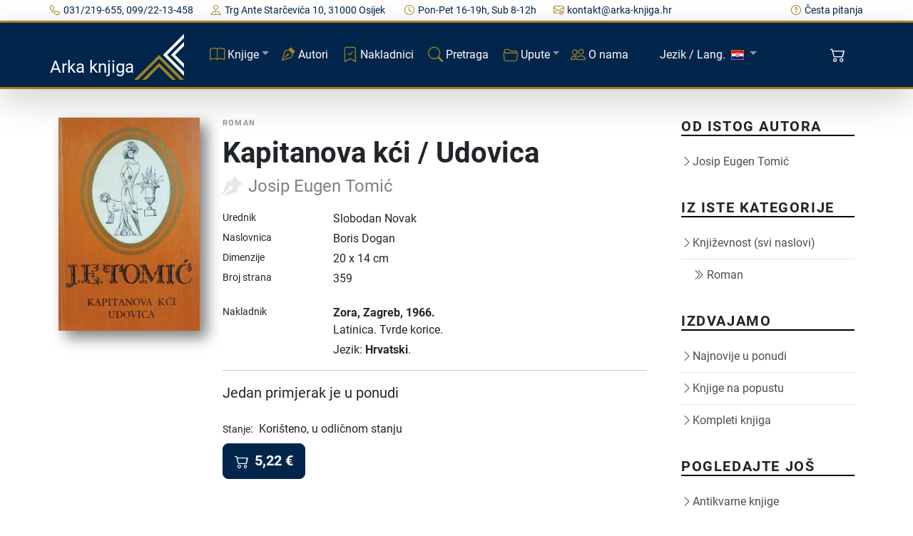

--- FILE ---
content_type: text/html;charset=UTF-8
request_url: https://arka-knjiga.hr/knjige/11613/kapitanova-kci--udovica
body_size: 8409
content:
<!DOCTYPE html><html lang="hr_HR"><head><title>Kapitanova kći / Udovica, Tomić (1966) - Arka knjiga</title><meta name="keywords" content="kapitanova,kći,kci,udovica,josip,eugen,tomić,tomic,Zora,Zagreb,1966,Hrvatski,Latinica"/><meta name="author" content="Arka knjiga"/><meta name="copyright" content="Arka knjiga"/><meta name="description" content="Kapitanova kći / Udovica - Dostupno u online knjižari-antikvarnici Arka knjiga"/><meta name="viewport" content="width=device-width, initial-scale=1, shrink-to-fit=no"/><meta http-equiv="Content-Type" content="text/html; charset=UTF-8"/><meta property="og:locale" content="hr_HR"/><meta property="og:title" content="Kapitanova kći / Udovica"/><meta property="og:description" content="Kapitanova kći / Udovica"/><meta property="og:site_name" content="Arka knjiga"/><meta property="og:image" content="https://arka-knjiga.hr/static/images/books/b11613-1704307120739240.jpg"/><meta property="og:image:secure_url" content="https://arka-knjiga.hr/static/images/books/b11613-1704307120739240.jpg"/><meta property="og:image:type" content="image/jpeg"/><meta property="og:image:alt" content="Naslovnica: Kapitanova kći / Udovica"/><meta property="og:type" content="og:product"/><meta property="product:price:amount" content="5.22"/><meta property="product:price:currency" content="EUR"/><meta property="book:author" content="Josip Eugen Tomić"/><link rel="canonical" href="https://arka-knjiga.hr/knjige/11613/kapitanova-kci--udovica"><link rel="shortcut icon" href="https://arka-knjiga.hr/static/ak/ico/favicon.ico" type="image/x-icon"><link rel="apple-touch-icon" sizes="180x180" href="https://arka-knjiga.hr/static/ak/ico/apple-touch-icon.png"><link rel="icon" type="image/png" sizes="32x32" href="https://arka-knjiga.hr/static/ak/ico/favicon-32x32.png"><link rel="icon" type="image/png" sizes="16x16" href="https://arka-knjiga.hr/static/ak/ico/favicon-16x16.png"><link rel="manifest" href="https://arka-knjiga.hr/static/ak/ico/site.webmanifest"><meta name="msapplication-TileColor" content="#da532c"><meta name="theme-color" content="#ffffff"><link href="https://arka-knjiga.hr/static/ak/css/styles.min.css" rel="stylesheet"><link href="https://cdn.jsdelivr.net/npm/bootstrap-icons@1.10.2/font/bootstrap-icons.css" rel="stylesheet"><meta id="_csrf" name="_csrf" content="dc48315a-729c-4d6a-90e4-71d39afdd41d"/><meta id="_csrf_header" name="_csrf_header" content="X-CSRF-TOKEN"/></head><body><div class="topbar topbar-light bg-light d-none d-md-block"><div class="container d-flex justify-content-between px-0 py-1"><div class="topbar-text text-nowrap"><a class="topbar-link me-4" href="tel:+38531219655"><i class="bi bi-telephone"></i><span>031/219-655, 099/22-13-458</span></a><a class="topbar-link me-4" href="/kontakt"><i class="bi bi-pin-map"></i><span>Trg Ante Starčevića 10, 31000 Osijek </span></a><a class="topbar-link d-none d-md-inline-block me-4" href="/kontakt"><i class="bi bi-clock"></i><span>Pon-Pet 16-19h, Sub 8-12h</span></a><a class="topbar-link d-none d-xl-inline-block" href="/cdn-cgi/l/email-protection#bdd6d2d3c9dcd6c9fddccfd6dc90d6d3d7d4dadc93d5cf"><i class="bi bi-envelope-at"></i><span><span class="__cf_email__" data-cfemail="0b6064657f6a607f4b6a79606a26606561626c6a256379">[email&#160;protected]</span></span></a></div><div class="ms-3 text-nowrap"><a class="topbar-link d-none d-md-inline-block" href="/cesto-postavljana-pitanja"><i class="bi bi-question-circle"></i><span>Česta pitanja</span></a></div></div></div><div id="header" class="container-fluid sticky-top px-0 shadow-lg bg-primary"><div class="container p-0" id="navbar-div-page-public"><nav class="navbar navbar-expand-lg navbar-dark text-white" id="navbar-page-public"><a class="navbar-brand d-none d-sm-block" href="/"><span class="align-bottom">Arka knjiga</span><img src="https://arka-knjiga.hr/static/ak/ico/favicon.svg" width="70" height="70" alt="Arka knjiga" class="d-inline-block align-text-center"></a><a class="navbar-brand d-sm-none" href="/"><span class="align-bottom ms-3">Arka knjiga</span><img src="https://arka-knjiga.hr/static/ak/ico/favicon.svg" width="50" height="50" alt="Arka knjiga" class="d-inline-block align-text-center"></a><div class="navbar-toolbar d-flex align-items-center order-lg-3"><button type="button" class="navbar-toggler me-2 collapsed" data-bs-toggle="collapse" data-bs-target="#navbarCollapse" aria-expanded="false"><span class="navbar-toggler-icon"></span></button><a href="/kupnja/kosarica" role="button" class="btn btn-primary position-relative me-2" data-bs-toggle="tooltip" data-bs-placement="bottom" title="Košarica"><i class="bi bi-cart2 d-inline-block align-middle mt-n1 me-1"></i><span id="shoppingCartItemsCount" class="position-absolute top-0 start-75 ms-1 mt-1 translate-middle badge rounded-pill bg-secondary invisible">0</span></a></div><div class="navbar-collapse collapse" id="navbarCollapse"><div class="container d-none d-lg-block d-lg-flex align-items-center"><div class="navbar-nav p-4 p-lg-0 flex-grow-1 justify-content-start"><ul class="navbar-nav pe-lg-2 me-lg-2"><li class="nav-item dropdown d-inline-block"><a class="nav-link dropdown-toggle" id="mainNavbarBooks" href="#" role="button" data-bs-toggle="dropdown" aria-expanded="false"><i class="bi bi-book d-none d-xl-inline-block align-middle mt-n1 me-1 text-secondary"></i><span class="text-white">Knjige</span></a><ul class="dropdown-menu bg-dark" aria-labelledby="mainNavbarBooks"><li><a class="dropdown-item" href="/knjige"><i class="bi bi-book d-none d-xl-inline-block align-middle mt-n1 me-2 text-secondary"></i><span class="text-white">Sve knjige</span></a></li><li><a class="dropdown-item" href="/knjige/rijetke-knjige"><i class="bi bi-eyeglasses d-none d-xl-inline-block align-middle mt-n1 me-2 text-secondary"></i><span class="text-white">Rijetke knjige</span></a></li><li><a class="dropdown-item" href="/knjige/unikatne-knjige"><i class="bi bi-bookmark-star d-none d-xl-inline-block align-middle mt-n1 me-2 text-secondary"></i><span class="text-white">Unikatne knjige</span></a></li><li><a class="dropdown-item" href="/knjige/antikvarne-knjige"><i class="bi bi-book-half d-none d-xl-inline-block align-middle mt-n1 me-2 text-secondary"></i><span class="text-white">Antikvarne knjige</span></a></li><li><a class="dropdown-item" href="/knjige/kompleti-knjiga"><i class="bi bi-journals d-none d-xl-inline-block align-middle mt-n1 me-2 text-secondary"></i><span class="text-white">Kompleti knjiga</span></a></li><li><hr class="dropdown-divider mx-3" style="border-color:white;opacity:.275;"></li><li><a class="dropdown-item" href="/knjige/popust"><i class="bi bi-cash-coin d-none d-xl-inline-block align-middle mt-n1 me-2 text-secondary"></i><span class="text-white">Knjige na popustu</span></a></li><li><a class="dropdown-item" href="/knjige/najnovije-u-ponudi"><i class="bi bi-calendar-check d-none d-xl-inline-block align-middle mt-n1 me-2 text-secondary"></i><span class="text-white">Najnovije u ponudi</span></a></li></ul></li><li class="nav-item d-block me-1"><a class="nav-link" href="/autori"><i class="bi bi-vector-pen d-none d-xl-inline-block align-middle mt-n1 me-1 text-secondary"></i><span class="text-white">Autori</span></a></li><li class="nav-item d-block me-1"><a class="nav-link" href="/nakladnici"><i class="bi bi-bookmark-check d-none d-xl-inline-block align-middle mt-n1 me-1 text-secondary"></i><span class="text-white">Nakladnici</span></a></li><li class="nav-item d-block me-1"><a class="nav-link" href="/trazilica"><i class="bi bi-search d-none d-xl-inline-block align-middle mt-n1 me-1 text-secondary"></i><span class="text-white">Pretraga</span></a></li><li class="nav-item dropdown d-inline-block"><a class="nav-link dropdown-toggle" id="mainNavbarDirectives" href="#" role="button" data-bs-toggle="dropdown" aria-expanded="false"><i class="bi bi-folder2-open d-none d-xl-inline-block align-middle mt-n1 me-1 text-secondary"></i><span class="text-white">Upute</span></a><ul class="dropdown-menu bg-dark" aria-labelledby="mainNavbarDirectives"><li><a class="dropdown-item" href="/opci-uvjeti-kupnje"><i class="bi bi-file-earmark-text d-none d-xl-inline-block align-middle mt-n1 me-2 text-secondary"></i><span class="text-white">Opći uvjeti kupnje</span></a></li><li><a class="dropdown-item" href="/dostava"><i class="bi bi-truck d-none d-xl-inline-block align-middle mt-n1 me-2 text-secondary"></i><span class="text-white">Dostava</span></a></li><li><a class="dropdown-item" href="/privatnost-i-zastita-podataka"><i class="bi bi-shield-check d-none d-xl-inline-block align-middle mt-n1 me-2 text-secondary"></i><span class="text-white">Privatnost i zaštita podataka</span></a></li></ul></li><li class="nav-item d-block me-1"><a class="nav-link" href="/o-nama"><i class="bi bi-people d-none d-xl-inline-block align-middle mt-n1 me-1 text-secondary"></i><span class="text-white">O nama</span></a></li><li class="nav-item dropdown d-inline-block"><a class="nav-link dropdown-toggle" id="mainNavbarLang" href="#" role="button" data-bs-toggle="dropdown" aria-expanded="false"><span class="text-white align-middle ms-4 me-1">Jezik / Lang.</span><img src="https://arka-knjiga.hr/static/flags/hr.svg" width="18px" class="d-none d-xl-inline-block align-middle my-2 mx-1" style="border: thin solid rgb(156, 131, 33);"></a><ul class="dropdown-menu bg-dark" aria-labelledby="mainNavbarLang"><li><a class="dropdown-item" href="/knjige/11613/kapitanova-kci--udovica"><img src="https://arka-knjiga.hr/static/flags/hr.svg" width="18px" class="d-none d-xl-inline-block align-middle my-2 mx-1" style="border: thin solid rgb(156, 131, 33);"><span class="text-white align-middle ms-1">Hrvatski</span></a></li><li><a class="dropdown-item" href="/sr/knjige/11613/kapitanova-kci--udovica"><img src="https://arka-knjiga.hr/static/flags/rs.svg" width="18px" class="d-none d-xl-inline-block align-middle my-2 mx-1" style="border: thin solid rgb(156, 131, 33);"><span class="text-white align-middle ms-1">Srpski</span></a></li><li><a class="dropdown-item" href="/en/knjige/11613/kapitanova-kci--udovica"><img src="https://arka-knjiga.hr/static/flags/gb.svg" width="18px" class="d-none d-xl-inline-block align-middle my-2 mx-1" style="border: thin solid rgb(156, 131, 33);"><span class="text-white align-middle ms-1">English</span></a></li><li><a class="dropdown-item" href="/de/knjige/11613/kapitanova-kci--udovica"><img src="https://arka-knjiga.hr/static/flags/de.svg" width="18px" class="d-none d-xl-inline-block align-middle my-2 mx-1" style="border: thin solid rgb(156, 131, 33);"><span class="text-white align-middle ms-1">Deutsch</span></a></li></ul></li></ul></div></div><div class="container d-block d-lg-none px-grid-gutter py-3 m-1"><div class="navbar-nav px-3 pt-0 pb-3"><ul class="navbar-nav pe-lg-2 me-lg-2"><li class="nav-item d-inline-block d-lg-none"><a class="nav-link dropdown-toggle" href="#" data-bs-toggle="dropdown"><i class="bi bi-book d-none d-xl-inline-block align-middle mt-n1 me-1"></i><span>Knjige</span></a><ul class="dropdown-menu bg-dark"><li class="dropdown px-3"><a class="nav-link dropdown-item" href="/knjige">Sve knjige</a></li><li class="dropdown px-3"><a class="nav-link dropdown-item" href="/knjige/rijetke-knjige">Rijetke knjige</a></li><li class="dropdown px-3"><a class="nav-link dropdown-item" href="/knjige/unikatne-knjige">Unikatne knjige</a></li><li class="dropdown px-3"><a class="nav-link dropdown-item" href="/knjige/antikvarne-knjige">Antikvarne knjige</a></li><li class="dropdown px-3"><a class="nav-link dropdown-item" href="/knjige/kompleti-knjiga">Kompleti knjiga</a></li><li><hr class="dropdown-divider mx-3" style="border-color:white;opacity:.275;"></li><li class="dropdown px-3"><a class="nav-link dropdown-item" href="/knjige/kategorija/1/alternativa">Alternativa</a></li><li class="dropdown px-3"><a class="nav-link dropdown-item" href="/knjige/kategorija/163/djecje-knjige">Dječje knjige</a></li><li class="dropdown px-3"><a class="nav-link dropdown-item" href="/knjige/kategorija/5/drustvene-znanosti">Društvene znanosti</a></li><li class="dropdown px-3"><a class="nav-link dropdown-item" href="/knjige/kategorija/56/enciklopedije-rjecnici-i-leksikoni">Enciklopedije, rječnici i leksikoni</a></li><li class="dropdown px-3"><a class="nav-link dropdown-item" href="/knjige/kategorija/4/filozofija">Filozofija</a></li><li class="dropdown px-3"><a class="nav-link dropdown-item" href="/knjige/kategorija/2/knjizevnost">Književnost</a></li><li class="dropdown px-3"><a class="nav-link dropdown-item" href="/knjige/kategorija/345/kolekcionarstvo">Kolekcionarstvo</a></li><li class="dropdown px-3"><a class="nav-link dropdown-item" href="/knjige/kategorija/144/monografije">Monografije</a></li><li class="dropdown px-3"><a class="nav-link dropdown-item" href="/knjige/kategorija/297/periodika">Periodika</a></li><li class="dropdown px-3"><a class="nav-link dropdown-item" href="/knjige/kategorija/8/povijest">Povijest</a></li><li class="dropdown px-3"><a class="nav-link dropdown-item" href="/knjige/kategorija/9/prakticna-knjiga">Praktična knjiga</a></li><li class="dropdown px-3"><a class="nav-link dropdown-item" href="/knjige/kategorija/10/prirodne-znanosti">Prirodne znanosti</a></li><li class="dropdown px-3"><a class="nav-link dropdown-item" href="/knjige/kategorija/11/publicistika">Publicistika</a></li><li class="dropdown px-3"><a class="nav-link dropdown-item" href="/knjige/kategorija/12/religija">Religija</a></li><li class="dropdown px-3"><a class="nav-link dropdown-item" href="/knjige/kategorija/193/stripovi">Stripovi</a></li><li class="dropdown px-3"><a class="nav-link dropdown-item" href="/knjige/kategorija/166/sveucilisni-udzbenici">Sveučilišni udžbenici</a></li><li class="dropdown px-3"><a class="nav-link dropdown-item" href="/knjige/kategorija/16/tehnicka-knjiga">Tehnička knjiga</a></li><li class="dropdown px-3"><a class="nav-link dropdown-item" href="/knjige/kategorija/17/umjetnost">Umjetnost</a></li><li class="dropdown px-3"><a class="nav-link dropdown-item" href="/knjige/kategorija/308/zabavne-igre">Zabavne igre</a></li><li class="dropdown px-3"><a class="nav-link dropdown-item" href="/knjige/kategorija/184/zavicajna-knjiga">Zavičajna knjiga</a></li><li class="dropdown px-3"><a class="nav-link dropdown-item" href="/knjige/kategorija/106/zbornici-i-hrestomatije">Zbornici i hrestomatije</a></li><li><hr class="dropdown-divider mx-3" style="border-color:white;opacity:.275;"></li></ul></li><li class="nav-item d-block"><a class="nav-link" href="/knjige/popust">Knjige na popustu</a></li><li class="nav-item d-block"><a class="nav-link" href="/knjige/najnovije-u-ponudi">Najnovije u ponudi</a></li><li class="nav-item d-block"><a class="nav-link" href="/autori">Autori</a></li><li class="nav-item d-block"><a class="nav-link" href="/nakladnici">Nakladnici</a></li><li class="nav-item d-block"><a class="nav-link" href="/trazilica">Pretraga</a></li><li class="nav-item d-inline-block d-lg-none"><a class="nav-link dropdown-toggle" href="#" data-bs-toggle="dropdown"><i class="bi bi-folder2-open d-none d-xl-inline-block align-middle mt-n1 me-1"></i><span>Upute</span></a><ul class="dropdown-menu bg-dark"><li class="dropdown px-3"><a class="nav-link dropdown-item" href="/opci-uvjeti-kupnje">Opći uvjeti kupnje</a></li><li class="dropdown px-3"><a class="nav-link dropdown-item" href="/dostava">Dostava</a></li><li class="dropdown px-3"><a class="nav-link dropdown-item" href="/privatnost-i-zastita-podataka">Privatnost i zaštita podataka</a></li></ul></li><li class="nav-item d-block"><a class="nav-link" href="/o-nama">O nama</a></li><li class="nav-item d-inline-block d-lg-none"><a class="nav-link dropdown-toggle" href="#" data-bs-toggle="dropdown"><i class="bi bi-folder2-open d-none d-xl-inline-block align-middle mt-n1 me-1"></i><span>Jezik / Language</span></a><ul class="dropdown-menu bg-dark"><li class="dropdown px-3"><a class="nav-link dropdown-item" href="/knjige/11613/kapitanova-kci--udovica">Hrvatski</a></li><li class="dropdown px-3"><a class="nav-link dropdown-item" href="/sr/knjige/11613/kapitanova-kci--udovica">Srpski</a></li><li class="dropdown px-3"><a class="nav-link dropdown-item" href="/en/knjige/11613/kapitanova-kci--udovica">English</a></li><li class="dropdown px-3"><a class="nav-link dropdown-item" href="/de/knjige/11613/kapitanova-kci--udovica">Deutsch</a></li></ul></li></ul></div><div class="col mt-1 mb-3"><a class="nav-link-style text-white" href="tel:+38531219655"><i class="bi bi-telephone pe-3"></i><span>031/219-655, 099/22-13-458</span></a></div><div class="col mb-2"><a class="nav-link-style text-white" href="/cdn-cgi/l/email-protection#b6ddd9d8c2d7ddc2f6d7c4ddd79bddd8dcdfd1d798dec4"><i class="bi bi-envelope-at pe-3"></i><span><span class="__cf_email__" data-cfemail="c4afabaab0a5afb084a5b6afa5e9afaaaeada3a5eaacb6">[email&#160;protected]</span></span></a></div></div></div></nav></div></div><main id="main"><section id="single-book" class="single-book"><div class="container"><div class="row g-5"><div class="col-lg-9"><div class="d-lg-flex post-entry-2 small-img"><div class="pe-2 me-4 thumbnail mb-4 mb-lg-0 d-inline-block"><img src="https://arka-knjiga.hr/static/images/books/b11613-1704307120739360.jpg" alt="Kapitanova kći / Udovica" class="img-fluid w-100 ad-shadow"></div><div class="w-100"><div class="post-meta"><span class="date">Roman</span></div><h1>Kapitanova kći / Udovica</h1><div><span class="author d-block">Josip Eugen Tomić</span></div><div class="clearfix"></div><div class="row mb-1"><div class="col-3 align-self-start small">Urednik</div><div class="col-9 align-self-start">Slobodan Novak</div></div><div class="row mb-1"><div class="col-3 align-self-start small">Naslovnica</div><div class="col-9 align-self-start">Boris Dogan</div></div><div class="row mb-1"><div class="col-3 align-self-start small">Dimenzije</div><div class="col-9 align-self-start">20 x 14 cm</div></div><div class="row mb-1"><div class="col-3 align-self-start small">Broj strana</div><div class="col-9 align-self-start">359</div></div><div class="row pt-3 mt-2"><div class="col-3 align-self-start small">Nakladnik</div><div class="col-9 align-self-start fw-bolder"><span>Zora</span><span>, Zagreb</span><span>, 1966.</span></div></div><div class="row mb-2"><div class="col-3">&nbsp;</div><div class="col-9"><span>Latinica. </span><span>Tvrde korice. </span><div class="mt-1"><span>Jezik: <b>Hrvatski</b>. </span></div></div></div><hr/><div><p class="lead">Jedan primjerak je u ponudi</p></div><div class="mb-3"><div class="clearfix instances-list"><div><span class="small">Stanje</span>:<span class="ps-2">Korišteno, u odličnom stanju</span></div><div><div class="row"><div class="col-12" id="92WNK88UZL-btn"><button type="button" class="btn btn-primary btn-lg action-card-item-add ad-tooltip mt-2" id="92WNK88UZL" data-item-id="13258" data-item-type="BookInstance"><i class="bi bi-cart2 align-middle pe-2"></i><span class="book-price">5,22</span><span class="book-price"> &euro;</span><span class="ad-tooltiptext ad-tooltiptext-right small mt-2">Dodaj u košaricu</span></button></div><div class="col-12 d-none" id="92WNK88UZL-cart-info"><div class="fw-bolder my-2">Dodano u košaricu!</div><div><a href="/kupnja/kosarica" role="button" class="btn btn-secondary btn-lg"><i class="bi bi-cart2 align-middle pe-2"></i><span>Pregled košarice</span></a></div></div></div></div></div></div></div></div><div class="my-4">&nbsp;</div><p class="mt-4">Zanima Vas i neka druga knjiga? Možete pretražiti našu ponudu pomoću tražilice ili prelistati knjige po kategorijama.</p><form action="/trazilica" method="post" enctype="multipart/form-data" class="row" id="books-search" novalidate><input type="hidden" name="_csrf" value="dc48315a-729c-4d6a-90e4-71d39afdd41d"/><input type="hidden" id="searchArea" name="searchArea" value="BOOKS_BY_TITLE_OR_AUTHOR"><div class="col"><div class="input-group"><input type="text" class="form-control" maxlength="255" placeholder="Pronađite knjigu po naslovu, autoru ili ISBN-u" id="searchTerm" name="searchTerm" value=""><button class="btn btn-outline-secondary" type="submit" id="searchTermBtn"><i class="d-block d-md-none bi bi-search"></i><span class="d-none d-md-block">Detaljna pretraga</span></button></div></div></form><div class="pt-4"><h2 class="mt-4">Možda će Vas zanimati i ovi naslovi</h2><div class="my-4"><div class="row align-items-top books"><div class="col-4 col-md-3 col-xl-2 me-3 mb-3"><a href="/knjige/117/veronika-desinicka" class="thumbnail"><img src="https://arka-knjiga.hr/static/images/books/b117-1666528199636240.jpg" loading="lazy" alt="Veronika Desinićka" class="img-fluid w-100 ad-shadow"></a></div><div class="col"><div class="post-meta"><span>Drama</span><span> &bullet; </span><span>Roman</span><span> &bullet; </span><span>Tragedija</span></div><h2 class="fw-bolder"><a href="/knjige/117/veronika-desinicka">Veronika Desinićka</a></h2><div><div class="d-flex align-items-center"><div><span class="author">Josip Eugen Tomić</span></div></div></div><div class="fw-light my-1"><span>Matica hrvatska</span><span>, </span><span>1904. </span><div class="small"><span>Hrvatski. </span><span>Latinica. </span><span>Broširano.</span></div></div><div class="book-price"><span class="book-price">24,99</span><span class="book-price"> &euro;</span></div></div></div></div><div class="my-4"><div class="row align-items-top books"><div class="col-4 col-md-3 col-xl-2 me-3 mb-3"><a href="/knjige/3022/veronika-desinicka" class="thumbnail"><img src="https://arka-knjiga.hr/static/images/books/b3022-1676582142976240.jpg" loading="lazy" alt="Veronika Desinićka" class="img-fluid w-100 ad-shadow"></a></div><div class="col"><div class="post-meta"><span>Roman</span><span> &bullet; </span><span>Pripovijetke</span></div><h2 class="fw-bolder"><a href="/knjige/3022/veronika-desinicka">Veronika Desinićka</a></h2><div><div class="d-flex align-items-center"><div><span class="author">Josip Eugen Tomić</span></div></div></div><div class="fw-light my-1"><span>Matica hrvatska</span><span>, </span><span>1904. </span><div class="small"><span>Hrvatski. </span><span>Latinica. </span><span>Broširano.</span></div></div><div class="book-price"><span class="book-price">19,99</span><span class="book-price"> &euro;</span></div></div></div></div><div class="my-4"><div class="row align-items-top books"><div class="col-4 col-md-3 col-xl-2 me-3 mb-3"><a href="/knjige/5213/melita" class="thumbnail"><img src="https://arka-knjiga.hr/static/images/books/b5213-1683460291147240.jpg" loading="lazy" alt="Melita" class="img-fluid w-100 ad-shadow"></a></div><div class="col"><div class="post-meta"><span>Roman</span><span> &bullet; </span><span>Hrvatska književnost</span></div><h2 class="fw-bolder"><a href="/knjige/5213/melita">Melita</a></h2><div><div class="d-flex align-items-center"><div><span class="author">Josip Eugen Tomić</span></div></div></div><div class="fw-light my-1"><span>Matica hrvatska</span><span>, </span><span>1964. </span><div class="small"><span>Hrvatski. </span><span>Latinica. </span><span>Tvrde korice.</span></div></div><div class="book-price"><span class="book-price">4,99</span><span class="book-price"> &euro;</span></div></div></div></div><div class="my-4"><div class="row align-items-top books"><div class="col-4 col-md-3 col-xl-2 me-3 mb-3"><a href="/knjige/12575/put-oko-sveta-za-80-dana" class="thumbnail"><img src="https://arka-knjiga.hr/static/images/books/b12575-1708720757708240.jpg" loading="lazy" alt="Put oko sveta za 80 dana" class="img-fluid w-100 ad-shadow"></a></div><div class="col"><div class="post-meta"><span>Roman</span></div><h2 class="fw-bolder"><a href="/knjige/12575/put-oko-sveta-za-80-dana">Put oko sveta za 80 dana</a></h2><div><div class="d-flex align-items-center"><div><span class="author">Jules Verne</span></div></div></div><p class="mb-2 d-block">Godina je 1872. Bogati londonski džentlmen Phileas Fogg prihvaća okladu da će u 80 dana obići svijet.</p><div class="fw-light my-1"><span>Nolit</span><span>, </span><span>1966. </span><div class="small"><span>Srpski. </span><span>Latinica. </span><span>Tvrde korice.</span></div></div><div class="book-price"><span class="book-price">5,32</span><span class="book-price"> &euro;</span></div></div></div></div><div class="my-4"><div class="row align-items-top books"><div class="col-4 col-md-3 col-xl-2 me-3 mb-3"><a href="/knjige/22901/drugi-zakon-termodinamike" class="thumbnail"><img src="https://arka-knjiga.hr/static/images/books/b22901-1767114207156240.jpg" loading="lazy" alt="Drugi zakon termodinamike" class="img-fluid w-100 ad-shadow"></a></div><div class="col"><div class="post-meta"><span>Roman</span><span> &bullet; </span><span>Hrvatska književnost</span></div><h2 class="fw-bolder"><a href="/knjige/22901/drugi-zakon-termodinamike">Drugi zakon termodinamike</a></h2><div><div class="d-flex align-items-center"><div><span class="author">Drago Glamuzina</span></div></div></div><p class="mb-2 d-block">“Drugi zakon termodinamike korespondira s prvim Murphyjevim zakonom: što god može poći po zlu, poći će. Samo što se ovdje ne radi o fizikalnim ili općim socijalnim zakonima, nego o ljudskim životima.</p><div class="fw-light my-1"><span>Buybook</span><span>, </span><span>2021. </span><div class="small"><span>Hrvatski. </span><span>Latinica. </span><span>Broširano.</span></div></div><div class="book-price"><span class="book-price-invalidated">8,72</span><span class="book-price">6,10</span><span class="book-price"> &euro;</span></div></div></div></div><div class="my-4"><div class="row align-items-top books"><div class="col-4 col-md-3 col-xl-2 me-3 mb-3"><a href="/knjige/7371/cold-mountain" class="thumbnail"><img src="https://arka-knjiga.hr/static/images/books/b7371-1690051080533240.jpg" loading="lazy" alt="Cold Mountain" class="img-fluid w-100 ad-shadow"></a></div><div class="col"><div class="post-meta"><span>Američka književnost</span><span> &bullet; </span><span>Roman</span></div><h2 class="fw-bolder"><a href="/knjige/7371/cold-mountain">Cold Mountain</a></h2><div><div class="d-flex align-items-center"><div><span class="author">Charles Frazier</span></div></div></div><div class="fw-light my-1"><span>Random House</span><span>, </span><span>1997. </span><div class="small"><span>Engleski. </span><span>Latinica. </span><span>Broširano.</span></div></div><div class="book-price"><span class="book-price">3,98</span><span class="book-price"> &euro;</span></div></div></div></div></div></div><div class="col-lg-3"><div class="aside-block"><h3 class="aside-title">Od istog autora</h3><ul class="aside-links list-unstyled"><li><a href="/autori/2642/josip-eugen-tomic"><i class="bi bi-chevron-right"></i><span>Josip Eugen Tomić</span></a></li></ul></div><div class="aside-block"><h3 class="aside-title">Iz iste kategorije</h3><ul class="aside-links list-unstyled"><li><a href="/knjige/kategorija/2/knjizevnost"><i class="bi bi-chevron-right"></i><span>Književnost (svi naslovi)</span></a></li><li><a href="/knjige/kategorija/22/roman"><i class="bi bi-chevron-double-right ms-3 me-1"></i><span>Roman</span></a></li></ul></div><div class="aside-block"><h3 class="aside-title">Izdvajamo</h3><ul class="aside-links list-unstyled"><li><a href="/knjige/najnovije-u-ponudi"><i class="bi bi-chevron-right"></i><span>Najnovije u ponudi</span></a></li><li><a href="/knjige/popust"><i class="bi bi-chevron-right"></i><span>Knjige na popustu</span></a></li><li><a href="/knjige/kompleti-knjiga"><i class="bi bi-chevron-right"></i><span>Kompleti knjiga</span></a></li></ul></div><div class="aside-block"><h3 class="aside-title">Pogledajte još</h3><ul class="aside-links list-unstyled"><li><a href="/knjige/antikvarne-knjige"><i class="bi bi-chevron-right"></i><span>Antikvarne knjige</span></a></li><li><a href="/knjige/rijetke-knjige"><i class="bi bi-chevron-right"></i><span>Rijetke knjige</span></a></li><li><a href="/trazilica/knjige-do-5-eur"><i class="bi bi-chevron-right"></i><span>Knjige do 5 €</span></a></li><li><a href="/trazilica/knjige-do-10-eur"><i class="bi bi-chevron-right"></i><span>Knjige do 10 €</span></a></li></ul></div><div class="aside-block"><h3 class="aside-title">Kategorije</h3><div class="input-group mb-4"><input type="text" class="form-control" id="category-search-term" placeholder="Pretražite sve kategorije"><button class="btn btn-outline-secondary" type="submit" disabled="disabled"><i class="bi bi-search"></i></button></div><ul class="aside-links list-unstyled"><li><a href="/knjige/kategorija/1/alternativa"><i class="bi bi-chevron-right"></i><span>Alternativa</span></a></li><li><a href="/knjige/kategorija/163/djecje-knjige"><i class="bi bi-chevron-right"></i><span>Dječje knjige</span></a></li><li><a href="/knjige/kategorija/5/drustvene-znanosti"><i class="bi bi-chevron-right"></i><span>Društvene znanosti</span></a></li><li><a href="/knjige/kategorija/56/enciklopedije-rjecnici-i-leksikoni"><i class="bi bi-chevron-right"></i><span>Enciklopedije, rječnici i leksikoni</span></a></li><li><a href="/knjige/kategorija/4/filozofija"><i class="bi bi-chevron-right"></i><span>Filozofija</span></a></li><li><a href="/knjige/kategorija/2/knjizevnost"><i class="bi bi-chevron-right"></i><span>Književnost</span></a></li><li><a href="/knjige/kategorija/345/kolekcionarstvo"><i class="bi bi-chevron-right"></i><span>Kolekcionarstvo</span></a></li><li><a href="/knjige/kategorija/144/monografije"><i class="bi bi-chevron-right"></i><span>Monografije</span></a></li><li><a href="/knjige/kategorija/297/periodika"><i class="bi bi-chevron-right"></i><span>Periodika</span></a></li><li><a href="/knjige/kategorija/8/povijest"><i class="bi bi-chevron-right"></i><span>Povijest</span></a></li><li><a href="/knjige/kategorija/9/prakticna-knjiga"><i class="bi bi-chevron-right"></i><span>Praktična knjiga</span></a></li><li><a href="/knjige/kategorija/10/prirodne-znanosti"><i class="bi bi-chevron-right"></i><span>Prirodne znanosti</span></a></li><li><a href="/knjige/kategorija/11/publicistika"><i class="bi bi-chevron-right"></i><span>Publicistika</span></a></li><li><a href="/knjige/kategorija/12/religija"><i class="bi bi-chevron-right"></i><span>Religija</span></a></li><li><a href="/knjige/kategorija/193/stripovi"><i class="bi bi-chevron-right"></i><span>Stripovi</span></a></li><li><a href="/knjige/kategorija/166/sveucilisni-udzbenici"><i class="bi bi-chevron-right"></i><span>Sveučilišni udžbenici</span></a></li><li><a href="/knjige/kategorija/16/tehnicka-knjiga"><i class="bi bi-chevron-right"></i><span>Tehnička knjiga</span></a></li><li><a href="/knjige/kategorija/17/umjetnost"><i class="bi bi-chevron-right"></i><span>Umjetnost</span></a></li><li><a href="/knjige/kategorija/308/zabavne-igre"><i class="bi bi-chevron-right"></i><span>Zabavne igre</span></a></li><li><a href="/knjige/kategorija/184/zavicajna-knjiga"><i class="bi bi-chevron-right"></i><span>Zavičajna knjiga</span></a></li><li><a href="/knjige/kategorija/106/zbornici-i-hrestomatije"><i class="bi bi-chevron-right"></i><span>Zbornici i hrestomatije</span></a></li></ul></div></div></div></div></section></main><footer id="footer" class="footer"><div><div class="footer-content bg-primary"><div class="container"><div class="row g-5"><div class="col"><h4 class="footer-heading"><span>Arka knjiga</span></h4><p>Arka knjiga je antikvarijat koji se bavi trgovinom rabljenim i antikvarnim knjigama.<br/>Nalazimo se u Osijeku, na adresi Trg Ante Starčevića 10 (Pothodnik).</p><p><a href="/o-nama" class="btn btn-secondary" role="button">O nama</a></p></div><div class="col col-lg-4"><h4 class="footer-heading">Pogledajte još</h4><ul class="footer-links list-unstyled"><li><a href="/knjige/najnovije-u-ponudi"><i class="bi bi-chevron-right text-secondary"></i><span>Najnovije u ponudi</span></a></li><li><a href="/knjige/popust"><i class="bi bi-chevron-right text-secondary"></i><span>Knjige na popustu</span></a></li><li><a href="/trazilica/knjige-do-5-eur"><i class="bi bi-chevron-right text-secondary"></i><span>Knjige do 5 €</span></a></li><li><a href="/trazilica/knjige-do-10-eur"><i class="bi bi-chevron-right text-secondary"></i><span>Knjige do 10 €</span></a></li><li><a href="/knjige/kompleti-knjiga"><i class="bi bi-chevron-right text-secondary"></i><span>Kompleti knjiga</span></a></li><li><a href="/knjige/rijetke-knjige"><i class="bi bi-chevron-right text-secondary"></i><span>Rijetke knjige</span></a></li><li><a href="/knjige/unikatne-knjige"><i class="bi bi-chevron-right text-secondary"></i><span>Unikatne knjige</span></a></li><li><a href="/knjige/antikvarne-knjige"><i class="bi bi-chevron-right text-secondary"></i><span>Antikvarne knjige</span></a></li></ul></div><div class="col-lg-4"><a href="/knjige/najnovije-u-ponudi"><h4 class="footer-heading">Najnovije u ponudi</h4></a><ul class="footer-links footer-blog-entry list-unstyled"><li><a href="/knjige/22946/sve-ca-mi-rabi-ovega-prolica" class="d-flex align-items-center"><img src="https://arka-knjiga.hr/static/images/books/b22946-176892659479880.jpg" loading="lazy" alt="Sve ča mi rabi ovega prolića" class="img-fluid me-3 latest-books"><div><div class="post-meta d-block"><span class="date">Hrvatska književnost</span></div><div class="mb-0 pb-0">Sve ča mi rabi ovega prolića</div><div class="small pt-0" style="margin-top: -0.25rem !important;">Evelin Rudan</div></div></a></li><li><a href="/knjige/22945/frajerski-nokturno" class="d-flex align-items-center"><img src="https://arka-knjiga.hr/static/images/books/b22945-176880921110280.jpg" loading="lazy" alt="Frajerski nokturno" class="img-fluid me-3 latest-books"><div><div class="post-meta d-block"><span class="date">Hrvatska književnost</span></div><div class="mb-0 pb-0">Frajerski nokturno</div><div class="small pt-0" style="margin-top: -0.25rem !important;">Zvonimir Majdak</div></div></a></li><li><a href="/knjige/22944/simbolizam-i-tumacenje" class="d-flex align-items-center"><img src="https://arka-knjiga.hr/static/images/books/b22944-176880855033680.jpg" loading="lazy" alt="Simbolizam i tumačenje" class="img-fluid me-3 latest-books"><div><div class="post-meta d-block"><span class="date">Filozofija jezika</span></div><div class="mb-0 pb-0">Simbolizam i tumačenje</div><div class="small pt-0" style="margin-top: -0.25rem !important;">Tzvetan Todorov</div></div></a></li><li><a href="/knjige/22943/kronika-hrvatskoga-jezikoslovlja" class="d-flex align-items-center"><img src="https://arka-knjiga.hr/static/images/books/b22943-176839218306780.jpg" loading="lazy" alt="Kronika hrvatskoga jezikoslovlja" class="img-fluid me-3 latest-books"><div><div class="post-meta d-block"><span class="date">Gramatika i pravopis</span></div><div class="mb-0 pb-0">Kronika hrvatskoga jezikoslovlja</div><div class="small pt-0" style="margin-top: -0.25rem !important;">Ivo Pranjković</div></div></a></li><li><a href="/knjige/22942/hamsin-51" class="d-flex align-items-center"><img src="https://arka-knjiga.hr/static/images/books/b22942-176838479325580.jpg" loading="lazy" alt="Hamsin 51" class="img-fluid me-3 latest-books"><div><div class="post-meta d-block"><span class="date">Roman</span></div><div class="mb-0 pb-0">Hamsin 51</div><div class="small pt-0" style="margin-top: -0.25rem !important;">Dragan Velikić</div></div></a></li></ul></div></div><div class="row g-5 mt-4"><div class="col-12 col-md-6"><p>Naručene artikle isporučujemo u sve zemlje svijeta.</p><p>Za naručene artikle u vrijednosti od 50 € i više, dostava na teritoriju Hrvatske je besplatna.</p><p><a href="/dostava" class="btn btn-secondary" role="button">Opcije isporuke</a></p></div><div class="col-12 col-md-6"><div class="row mx-4"><div class="col-6 col-lg-8 text-end mx-2"> Jezik / Language: </div><div class="col text-start"><div class="align-middle mb-3"><a href="/knjige/11613/kapitanova-kci--udovica"><img src="https://arka-knjiga.hr/static/flags/hr.svg" width="18px" class="align-middle" style="border: thin solid rgb(156, 131, 33);"><span class="text-white ms-2">Hrvatski</span></a></div><div class="align-middle mb-3"><a href="/sr/knjige/11613/kapitanova-kci--udovica"><img src="https://arka-knjiga.hr/static/flags/rs.svg" width="18px" class="align-middle" style="border: thin solid rgb(156, 131, 33);"><span class="text-white ms-2">Srpski</span></a></div><div class="align-middle mb-3"><a href="/en/knjige/11613/kapitanova-kci--udovica"><img src="https://arka-knjiga.hr/static/flags/gb.svg" width="18px" class="align-middle" style="border: thin solid rgb(156, 131, 33);"><span class="text-white ms-2">English</span></a></div><div class="align-middle mb-3"><a href="/de/knjige/11613/kapitanova-kci--udovica"><img src="https://arka-knjiga.hr/static/flags/de.svg" width="18px" class="align-middle" style="border: thin solid rgb(156, 131, 33);"><span class="text-white ms-2">Deutsch</span></a></div></div></div></div></div></div></div><div class="footer-legal bg-primary text-white"><div class="container"><div class="row justify-content-between"><div class="col-12 col-md-4 text-center text-md-start mb-3 mb-md-0"><div class="copyright"> Copyright &copy; <span>2026</span><span class="fw-bolder ps-1">Arka knjiga</span>.<span class="ps-1">Sva prava pridržana</span>. </div></div><div class="col-12 col-md-4"><div class="social-links mb-3 mb-md-0 text-center"><a target="_blank" rel="noopener noreferrer" href="https://twitter.com/arka_knjiga" title="Twitter" class="twitter me-1"><i class="bi bi-twitter"></i></a><a target="_blank" rel="noopener noreferrer" href="https://www.facebook.com/arkaknjiga.antikvarijat" title="Facebook" class="facebook me-1"><i class="bi bi-facebook"></i></a><a target="_blank" rel="noopener noreferrer" href="https://www.instagram.com/arka_knjiga" title="Instagram" class="instagram"><i class="bi bi-instagram"></i></a></div></div><div class="col-12 col-md-4 text-center text-md-end mb-3 mb-md-0 mt-3 mt-md-0"><div class="copyright"><span>Izrada </span><a class="text-secondary" href="https://antanaskovic.com/" target="_blank">antanaskovic.com</a></div></div></div></div></div></div></footer><script data-cfasync="false" src="/cdn-cgi/scripts/5c5dd728/cloudflare-static/email-decode.min.js"></script><script src="https://code.jquery.com/jquery-3.6.1.min.js" integrity="sha256-o88AwQnZB+VDvE9tvIXrMQaPlFFSUTR+nldQm1LuPXQ=" crossorigin="anonymous"></script><script src="https://cdn.jsdelivr.net/npm/bootstrap@5.2.3/dist/js/bootstrap.bundle.min.js" integrity="sha384-kenU1KFdBIe4zVF0s0G1M5b4hcpxyD9F7jL+jjXkk+Q2h455rYXK/7HAuoJl+0I4" crossorigin="anonymous"></script><script src="https://arka-knjiga.hr/static/ak/js/js-123-nosw.min.js"></script><script>
		/*<![CDATA[*/
		Autocomplete.init(); let baseUriBook ="\/knjige\/"; new Autocomplete(document.querySelector("#books-search #searchTerm"), {showAllSuggestions: !0, suggestionsThreshold: 2, maximumItems: 6, autoselectFirst: !1, updateOnSelect: !1, highlightTyped: !1, fullWidth: !0, labelField: "title", valueField: "id", server: "/api/books/find/", liveServer: !0, onRenderItem: (e, s) => null == e.authors || void 0 === e.authors ? "<div class='align-middle'><span class='float-start me-3'><img src='" + e.img + "'></span><p class='my-0'><b>" + e.title + "</b></p><p>" + e.published + "</p></div>" : "<div class='align-middle'><span class='float-start me-3'><img src='" + e.img + "'></span><p class='my-0'><b>" + e.title + "</b>, " + e.authors + "</p><p>" + e.published + "</p></div>", onSelectItem(e) {window.location.href = baseUriBook + e.uid + "/o"}, onServerResponse: e => e.json()});
		// Autocomplete.init(),new Autocomplete(document.querySelector("#books-search #searchTerm"),{showAllSuggestions:!0,suggestionsThreshold:2,maximumItems:6,autoselectFirst:!1,updateOnSelect:!1,highlightTyped:!1,fullWidth:!0,labelField:"title",valueField:"id",server:"/api/books/find/",liveServer:!0,onRenderItem:(e,s)=>null==e.authors||void 0===e.authors?"<div class='align-middle'><span class='float-start me-3'><img src='"+e.img+"'></span><p class='my-0'><b>"+e.title+"</b></p><p>"+e.published+"</p></div>":"<div class='align-middle'><span class='float-start me-3'><img src='"+e.img+"'></span><p class='my-0'><b>"+e.title+"</b>, "+e.authors+"</p><p>"+e.published+"</p></div>",onSelectItem(e){window.location.href=e.link},onServerResponse:e=>e.json()});
		/*]]>*/
	</script><script>
		/*<![CDATA[*/
		Autocomplete.init(); let baseUriCat ="\/knjige\/kategorija\/"; let userLocaleExt = "hr\/"; new Autocomplete(document.querySelector("#category-search-term"), {showAllSuggestions: !0, suggestionsThreshold: 3, maximumItems: 6, autoselectFirst: !1, updateOnSelect: !1, highlightTyped: !1, fullWidth: !0, labelField: "title", valueField: "id", server: "/api/books/category/" + userLocaleExt, liveServer: !0, onRenderItem: (e, t) => "<div class='align-middle my-2'>" + e.title + "</div>", onSelectItem(e) {window.location.href = baseUriCat + e.uid + "/o"}, onServerResponse: e => e.json()});
	/*]]>*/
	</script><script></script><script defer src="https://static.cloudflareinsights.com/beacon.min.js/vcd15cbe7772f49c399c6a5babf22c1241717689176015" integrity="sha512-ZpsOmlRQV6y907TI0dKBHq9Md29nnaEIPlkf84rnaERnq6zvWvPUqr2ft8M1aS28oN72PdrCzSjY4U6VaAw1EQ==" data-cf-beacon='{"version":"2024.11.0","token":"f0a06b6df95a4d9bbd74b75abbadafc0","r":1,"server_timing":{"name":{"cfCacheStatus":true,"cfEdge":true,"cfExtPri":true,"cfL4":true,"cfOrigin":true,"cfSpeedBrain":true},"location_startswith":null}}' crossorigin="anonymous"></script>
</body></html>

--- FILE ---
content_type: image/svg+xml
request_url: https://arka-knjiga.hr/static/images/book-author-pen.svg
body_size: 513
content:
<?xml version="1.0" encoding="iso-8859-1"?>
<!DOCTYPE svg PUBLIC "-//W3C//DTD SVG 1.1//EN" "http://www.w3.org/Graphics/SVG/1.1/DTD/svg11.dtd">
<svg version="1.1" id="Capa_1" xmlns="http://www.w3.org/2000/svg" xmlns:xlink="http://www.w3.org/1999/xlink" x="0px" y="0px" width="608.816px" height="608.816px" viewBox="0 0 608.816 608.816" style="enable-background:new 0 0 608.816 608.816;" xml:space="preserve">
<g>
<path fill="#e7e7e7" d="M189.605,385.472c-3.868-8.486-6.082-17.887-6.082-27.822c0-37.121,30.093-67.214,67.215-67.214 s67.215,30.093,67.215,67.214c0,37.122-30.093,67.215-67.215,67.215c-8.707,0-17.002-1.711-24.638-4.724L58.972,586.753 l21.76,22.061l351.833-136.571l60.99-209.496l28.037,28.042l87.225-38.943L357.012,0.003l-38.943,87.243l24.834,24.839 l-206.326,64.188L0,528.067l23.352,23.08L189.605,385.472z"/>
</g>
</svg>
